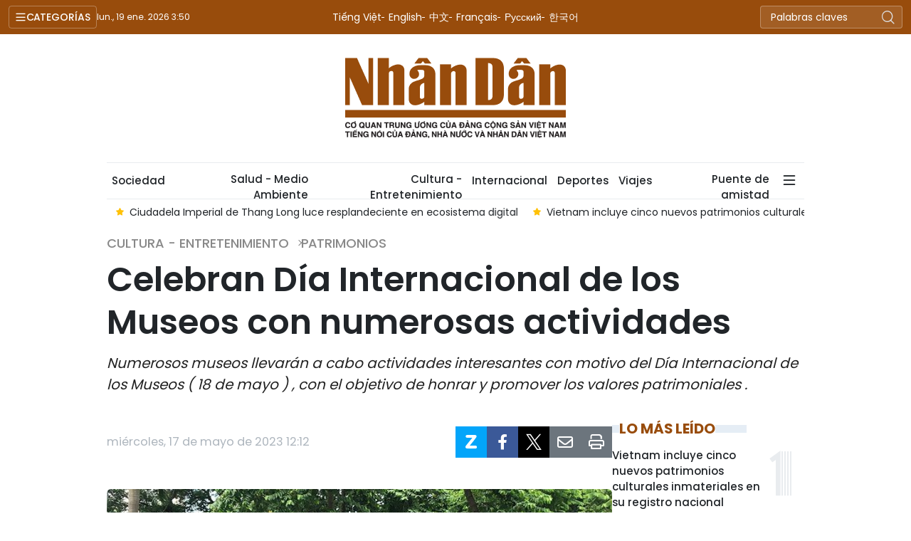

--- FILE ---
content_type: text/html;charset=utf-8
request_url: https://es.nhandan.vn/celebran-dia-internacional-de-los-museos-con-numerosas-actividades-post48578.html
body_size: 14206
content:
<!DOCTYPE html> <html lang="es" class="languages es"> <head> <title>Celebran Día Internacional de los Museos con numerosas actividades | Nhan Dan Online</title> <meta name="description" content="Numerosos museos llevarán a cabo actividades interesantes con motivo del Día Internacional de los Museos ( 18 de mayo ) , con el objetivo de honrar y promover los valores patrimoniales ."/> <meta name="keywords" content="Día Internacional de los Museos,patrimonios preservados"/> <meta name="news_keywords" content="Día Internacional de los Museos,patrimonios preservados"/> <meta http-equiv="Content-Type" content="text/html; charset=utf-8" /> <meta http-equiv="X-UA-Compatible" content="IE=edge"/> <meta http-equiv="refresh" content="1800" /> <meta name="revisit-after" content="1 days" /> <meta name="viewport" content="width=device-width, initial-scale=1"> <meta http-equiv="content-language" content="vi" /> <meta name="format-detection" content="telephone=no"/> <meta name="format-detection" content="address=no"/> <meta name="apple-mobile-web-app-capable" content="yes"> <meta name="apple-mobile-web-app-status-bar-style" content="black"> <meta name="apple-mobile-web-app-title" content="Nhan Dan Online"/> <meta name="referrer" content="no-referrer-when-downgrade"/> <link rel="shortcut icon" href="https://cdn.nhandan.vn/assets/web/styles/img/favicon.ico" type="image/x-icon" /> <link rel="preconnect" href="https://es-cdn.nhandan.vn"/> <link rel="dns-prefetch" href="https://es-cdn.nhandan.vn"/> <link rel="preconnect" href="//www.google-analytics.com" /> <link rel="preconnect" href="//www.googletagmanager.com" /> <link rel="preconnect" href="//stc.za.zaloapp.com" /> <link rel="preconnect" href="//fonts.googleapis.com" /> <link rel="preconnect" href="//pagead2.googlesyndication.com"/> <link rel="preconnect" href="//tpc.googlesyndication.com"/> <link rel="preconnect" href="//securepubads.g.doubleclick.net"/> <link rel="preconnect" href="//accounts.google.com"/> <link rel="preconnect" href="//adservice.google.com"/> <link rel="preconnect" href="//adservice.google.com.vn"/> <link rel="preconnect" href="//www.googletagservices.com"/> <link rel="preconnect" href="//partner.googleadservices.com"/> <link rel="preconnect" href="//tpc.googlesyndication.com"/> <link rel="preconnect" href="//za.zdn.vn"/> <link rel="preconnect" href="//sp.zalo.me"/> <link rel="preconnect" href="//connect.facebook.net"/> <link rel="preconnect" href="//www.facebook.com"/> <link rel="dns-prefetch" href="//www.google-analytics.com" /> <link rel="dns-prefetch" href="//www.googletagmanager.com" /> <link rel="dns-prefetch" href="//stc.za.zaloapp.com" /> <link rel="dns-prefetch" href="//fonts.googleapis.com" /> <link rel="dns-prefetch" href="//pagead2.googlesyndication.com"/> <link rel="dns-prefetch" href="//tpc.googlesyndication.com"/> <link rel="dns-prefetch" href="//securepubads.g.doubleclick.net"/> <link rel="dns-prefetch" href="//accounts.google.com"/> <link rel="dns-prefetch" href="//adservice.google.com"/> <link rel="dns-prefetch" href="//adservice.google.com.vn"/> <link rel="dns-prefetch" href="//www.googletagservices.com"/> <link rel="dns-prefetch" href="//partner.googleadservices.com"/> <link rel="dns-prefetch" href="//tpc.googlesyndication.com"/> <link rel="dns-prefetch" href="//za.zdn.vn"/> <link rel="dns-prefetch" href="//sp.zalo.me"/> <link rel="dns-prefetch" href="//connect.facebook.net"/> <link rel="dns-prefetch" href="//www.facebook.com"/> <link rel="dns-prefetch" href="//graph.facebook.com"/> <link rel="dns-prefetch" href="//static.xx.fbcdn.net"/> <link rel="dns-prefetch" href="//staticxx.facebook.com"/> <script> var cmsConfig = { domainDesktop: 'https://es.nhandan.vn', domainMobile: 'https://es.nhandan.vn', domainApi: 'https://es-api.nhandan.vn', domainStatic: 'https://es-cdn.nhandan.vn', domainLog: 'https://es-log.nhandan.vn', googleAnalytics: 'UA-88665205-12,G-DJR463K6GL', siteId: 0, pageType: 1, objectId: 48578, adsZone: 3171, adsLazy: true, antiAdblock: true, }; if (window.location.protocol !== 'https:' && window.location.hostname.indexOf('nhandan.vn') !== -1) { window.location = 'https://' + window.location.hostname + window.location.pathname + window.location.hash; } var USER_AGENT=window.navigator&&window.navigator.userAgent||"",IS_MOBILE=/Android|webOS|iPhone|iPod|BlackBerry|Windows Phone|IEMobile|Mobile Safari|Opera Mini/i.test(USER_AGENT),IS_REDIRECT=!1;function setCookie(e,o,i){var n=new Date,i=(n.setTime(n.getTime()+24*i*60*60*1e3),"expires="+n.toUTCString());document.cookie=e+"="+o+"; "+i+";path=/;"}function getCookie(e){var o=document.cookie.indexOf(e+"="),i=o+e.length+1;return!o&&e!==document.cookie.substring(0,e.length)||-1===o?null:(-1===(e=document.cookie.indexOf(";",i))&&(e=document.cookie.length),unescape(document.cookie.substring(i,e)))}IS_MOBILE&&getCookie("isDesktop")&&(setCookie("isDesktop",1,-1),window.location=window.location.pathname+window.location.search,IS_REDIRECT=!0); </script> <script> if(USER_AGENT && USER_AGENT.indexOf("facebot") <= 0 && USER_AGENT.indexOf("facebookexternalhit") <= 0) { var query = ''; var hash = ''; if (window.location.search) query = window.location.search; if (window.location.hash) hash = window.location.hash; var canonicalUrl = 'https://es.nhandan.vn/celebran-dia-internacional-de-los-museos-con-numerosas-actividades-post48578.html' + query + hash ; var curUrl = decodeURIComponent(window.location.href); if(!location.port && curUrl != canonicalUrl){ window.location.replace(canonicalUrl); } } </script> <meta name="author" content="Nhan Dan Online" /> <meta name="copyright" content="Copyright © 2026 by Nhan Dan Online" /> <meta name="RATING" content="GENERAL" /> <meta name="GENERATOR" content="Nhan Dan Online" /> <meta content="Nhan Dan Online" itemprop="sourceOrganization" name="source"/> <meta content="news" itemprop="genre" name="medium"/> <meta name="robots" content="noarchive, max-image-preview:large, index, follow" /> <meta name="GOOGLEBOT" content="noarchive, max-image-preview:large, index, follow" /> <link rel="canonical" href="https://es.nhandan.vn/celebran-dia-internacional-de-los-museos-con-numerosas-actividades-post48578.html" /> <meta property="og:site_name" content="Nhan Dan Online"/> <meta property="og:rich_attachment" content="true"/> <meta property="og:type" content="article"/> <meta property="og:url" content="https://es.nhandan.vn/celebran-dia-internacional-de-los-museos-con-numerosas-actividades-post48578.html"/> <meta property="og:image" content="https://es-cdn.nhandan.vn/images/[base64]/bef035df-273c-4ae7-86a1-5b36afa62495-9802.jpeg.webp"/> <meta property="og:image:width" content="1200"/> <meta property="og:image:height" content="630"/> <meta property="og:title" content="Celebran Día Internacional de los Museos con numerosas actividades"/> <meta property="og:description" content="Numerosos museos llevarán a cabo actividades interesantes con motivo del Día Internacional de los Museos ( 18 de mayo ) , con el objetivo de honrar y promover los valores patrimoniales ."/> <meta name="twitter:card" value="summary"/> <meta name="twitter:url" content="https://es.nhandan.vn/celebran-dia-internacional-de-los-museos-con-numerosas-actividades-post48578.html"/> <meta name="twitter:title" content="Celebran Día Internacional de los Museos con numerosas actividades"/> <meta name="twitter:description" content="Numerosos museos llevarán a cabo actividades interesantes con motivo del Día Internacional de los Museos ( 18 de mayo ) , con el objetivo de honrar y promover los valores patrimoniales ."/> <meta name="twitter:image" content="https://es-cdn.nhandan.vn/images/[base64]/bef035df-273c-4ae7-86a1-5b36afa62495-9802.jpeg.webp"/> <meta name="twitter:site" content="@Nhan Dan Online"/> <meta name="twitter:creator" content="@Nhan Dan Online"/> <meta property="article:publisher" content="https://www.facebook.com/nhandandientutiengviet" /> <meta property="article:tag" content="'Día Internacional de los Museos,patrimonios preservados'"/> <meta property="article:section" content="Patrimonios,Cultura - Entretenimiento" /> <meta property="article:published_time" content="2023-05-17T19:12:19+0700"/> <meta property="article:modified_time" content="2023-05-17T19:12:19+0700"/> <script type="application/ld+json"> { "@context": "http://schema.org", "@type": "Organization", "name": "Nhan Dan Online", "url": "https://es.nhandan.vn", "logo": "https://es-cdn.nhandan.vn/assets/web/styles/img/logo.png", "foundingDate": "1951", "founders": [ { "@type": "Person", "name": "Cơ quan Trung ương của Đảng Cộng sản Việt Nam, Tiếng nói của Đảng, Nhà nước và nhân dân Việt Nam" } ], "address": [ { "@type": "PostalAddress", "streetAddress": "71 Hàng Trống, Hà Nội", "addressLocality": "Hà Nội City", "addressRegion": "Northeast", "postalCode": "100000", "addressCountry": "VNM" } ], "contactPoint": [ { "@type": "ContactPoint", "telephone": "+84-243-825-4231", "contactType": "customer service" }, { "@type": "ContactPoint", "telephone": "+84-243-825-4232", "contactType": "customer service" } ], "sameAs": ["https://www.facebook.com/nhandandientutiengviet", "https://www.youtube.com/@radionhandan", "https://www.youtube.com/@baonhandanmedia"] } </script> <script type="application/ld+json"> { "@context" : "https://schema.org", "@type" : "WebSite", "name": "Nhan Dan Online", "url": "https://es.nhandan.vn", "alternateName" : "Báo Nhân Dân, Cơ quan của Cơ quan Trung ương của Đảng Cộng sản Việt Nam, Tiếng nói của Đảng, Nhà nước và nhân dân Việt Nam", "potentialAction": { "@type": "SearchAction", "target": { "@type": "EntryPoint", "urlTemplate": "https://es.nhandan.vn/search/?q={search_term_string}" }, "query-input": "required name=search_term_string" } } </script> <script type="application/ld+json"> { "@context":"http://schema.org", "@type":"BreadcrumbList", "itemListElement":[ { "@type":"ListItem", "position":1, "item":{ "@id":"https://es.nhandan.vn/patrimonios/", "name":"Patrimonios" } } ] } </script> <script type="application/ld+json"> { "@context": "http://schema.org", "@type": "NewsArticle", "mainEntityOfPage":{ "@type":"WebPage", "@id":"https://es.nhandan.vn/celebran-dia-internacional-de-los-museos-con-numerosas-actividades-post48578.html" }, "headline": "Celebran Día Internacional de los Museos con numerosas actividades", "description": "Numerosos museos llevarán a cabo actividades interesantes con motivo del Día Internacional de los Museos ( 18 de mayo ) , con el objetivo de honrar y promover los valores patrimoniales .", "image": { "@type": "ImageObject", "url": "https://es-cdn.nhandan.vn/images/[base64]/bef035df-273c-4ae7-86a1-5b36afa62495-9802.jpeg.webp", "width" : 1200, "height" : 675 }, "datePublished": "2023-05-17T19:12:19+0700", "dateModified": "2023-05-17T19:12:19+0700", "author": { "@type": "Person", "name": "" }, "publisher": { "@type": "Organization", "name": "Nhan Dan Online", "logo": { "@type": "ImageObject", "url": "https://es-cdn.nhandan.vn/assets/web/styles/img/logo.png" } } } </script> <link rel="preload" href="https://en-cdn.nhandan.vn/assets/web/styles/css/main.min-1.0.21.css" as="style"> <link rel="preload" href="https://en-cdn.nhandan.vn/assets/web/js/main.min-1.0.17.js" as="script"> <link rel="preload" href="https://en-cdn.nhandan.vn/assets/web/js/detail.min-1.0.7.js" as="script"> <link id="cms-style" rel="stylesheet" href="https://en-cdn.nhandan.vn/assets/web/styles/css/main.min-1.0.21.css"> <script type="text/javascript"> var _metaOgUrl = 'https://es.nhandan.vn/celebran-dia-internacional-de-los-museos-con-numerosas-actividades-post48578.html'; var page_title = document.title; var tracked_url = window.location.pathname + window.location.search + window.location.hash; var cate_path = 'patrimonios'; if (cate_path.length > 0) { tracked_url = "/" + cate_path + tracked_url; } </script> <script async="" src="https://www.googletagmanager.com/gtag/js?id=UA-88665205-12"></script> <script> window.dataLayer = window.dataLayer || []; function gtag(){dataLayer.push(arguments);} gtag('js', new Date()); gtag('config', 'UA-88665205-12', {page_path: tracked_url}); gtag('config', 'G-DJR463K6GL', {page_path: tracked_url}); </script> <script>window.dataLayer = window.dataLayer || [];dataLayer.push({'pageCategory': '/patrimonios'});</script> <script> window.dataLayer = window.dataLayer || []; dataLayer.push({ 'event': 'Pageview', 'articleId': '48578', 'articleTitle': 'Celebran Día Internacional de los Museos con numerosas actividades', 'articleCategory': 'Patrimonios,Cultura - Entretenimiento', 'articleAlowAds': true, 'articleType': 'detail\-normal', 'articleTags': 'Día Internacional de los Museos,patrimonios preservados', 'articlePublishDate': '2023-05-17T19:12:19+0700', 'articleThumbnail': 'https://es-cdn.nhandan.vn/images/[base64]/bef035df-273c-4ae7-86a1-5b36afa62495-9802.jpeg.webp', 'articleShortUrl': 'https://es.nhandan.vn/celebran-dia-internacional-de-los-museos-con-numerosas-actividades-post48578.html', 'articleFullUrl': 'https://es.nhandan.vn/celebran-dia-internacional-de-los-museos-con-numerosas-actividades-post48578.html', }); </script> <script type='text/javascript'> gtag('event', 'article_page',{ 'articleId': '48578', 'articleTitle': 'Celebran Día Internacional de los Museos con numerosas actividades', 'articleCategory': 'Patrimonios,Cultura - Entretenimiento', 'articleAlowAds': true, 'articleType': 'detail\-normal', 'articleTags': 'Día Internacional de los Museos,patrimonios preservados', 'articlePublishDate': '2023-05-17T19:12:19+0700', 'articleThumbnail': 'https://es-cdn.nhandan.vn/images/[base64]/bef035df-273c-4ae7-86a1-5b36afa62495-9802.jpeg.webp', 'articleShortUrl': 'https://es.nhandan.vn/celebran-dia-internacional-de-los-museos-con-numerosas-actividades-post48578.html', 'articleFullUrl': 'https://es.nhandan.vn/celebran-dia-internacional-de-los-museos-con-numerosas-actividades-post48578.html', }); </script> <script type="text/javascript"> (function() { var _sf_async_config = window._sf_async_config = (window._sf_async_config || {}); _sf_async_config.uid = 66981; _sf_async_config.domain = 'nhandan.vn'; _sf_async_config.flickerControl = false; _sf_async_config.useCanonical = true; _sf_async_config.useCanonicalDomain = true; _sf_async_config.sections = 'Patrimonios,Cultura - Entretenimiento'; _sf_async_config.authors = ''; function loadChartbeat() { var e = document.createElement('script'); var n = document.getElementsByTagName('script')[0]; e.type = 'text/javascript'; e.async = true; e.src = '//static.chartbeat.com/js/chartbeat.js';; n.parentNode.insertBefore(e, n); } loadChartbeat(); })(); </script> <script async src="//static.chartbeat.com/js/chartbeat_mab.js"></script> <script async src="https://sp.zalo.me/plugins/sdk.js"></script> </head> <body class="detail-normal"> <div id="sdaWeb_SdaMasthead" class="rennab rennab-top" data-platform="1" data-position="Web_SdaMasthead" style="display:none"> </div> <header class="site-header"> <div class="topnav"> <p class="menu">Categorías</p> <time class="time" id="today"></time> <a href="/" class="logo" title="Nhan Dan Online">Nhan Dan Online</a> <div class="language"> <a href="https://nhandan.vn/" target="_blank" title="Tiếng Việt">Tiếng Việt</a> <a href="https://en.nhandan.vn" target="_blank" title="English">English</a> <a href="https://cn.nhandan.vn" target="_blank" title="中文">中文</a> <a href="https://fr.nhandan.vn" target="_blank" title="Français">Français</a> <a href="https://ru.nhandan.vn" target="_blank" title="Русский">Русский</a> <a href="https://kr.nhandan.vn" target="_blank" title="한국어">한국어</a> </div> <div class="search-form"> <input class="txtsearch" placeholder="Palabras claves"/> <i class="ic-search btn_search"></i> </div> </div> <div class="navigation"> <div class="wrapper"> <ul class="menu"> <li> <a class="" href="https://es.nhandan.vn/politica/" title="Política">Política</a> </li> <li> <a class="" href="https://es.nhandan.vn/economia/" title="Economía">Economía</a> </li> <li> <a class="" href="https://es.nhandan.vn/sociedad/" title="Sociedad">Sociedad</a> </li> <li> <a class="active" href="https://es.nhandan.vn/cultura-entretenimiento/" title="Cultura - Entretenimiento">Cultura - Entretenimiento</a> </li> <li> <a class="" href="https://es.nhandan.vn/internacional/" title="Internacional">Internacional</a> </li> <li> <a class="" href="https://es.nhandan.vn/deportes/" title="Deportes">Deportes</a> </li> <li> <a class="" href="https://es.nhandan.vn/viajes/" title="Viajes">Viajes</a> </li> <li> <a class="" href="https://es.nhandan.vn/puente-de-amistad/" title="Puente de amistad">Puente de amistad</a> </li> <li> <a class="" href="https://es.nhandan.vn/fotografia/" title="Fotografía">Fotografía</a> </li> <li> <a href="/about-us.html" title="¿QUIÉNES SOMOS?">¿QUIÉNES SOMOS?</a> </li> </ul> </div> </div> <a class="nhandan-logo" href="/" title="Nhan Dan Online">Nhan Dan Online</a> <div class="wrapper-menu"> <ul class="menu container"> <li><a href="/" title="Home"><i class="ic-home"></i></a></li> <li> <a class="" href="https://es.nhandan.vn/politica/" title="Política">Política</a> </li> <li> <a class="" href="https://es.nhandan.vn/economia/" title="Economía">Economía</a> </li> <li> <a class="" href="https://es.nhandan.vn/sociedad/" title="Sociedad">Sociedad</a> </li> <li> <a class="" href="https://es.nhandan.vn/salud-medio-ambiente/" title="Salud - Medio Ambiente">Salud - Medio Ambiente</a> </li> <li> <a class="active" href="https://es.nhandan.vn/cultura-entretenimiento/" title="Cultura - Entretenimiento">Cultura - Entretenimiento</a> </li> <li> <a class="" href="https://es.nhandan.vn/internacional/" title="Internacional">Internacional</a> </li> <li> <a class="" href="https://es.nhandan.vn/deportes/" title="Deportes">Deportes</a> </li> <li> <a class="" href="https://es.nhandan.vn/viajes/" title="Viajes">Viajes</a> </li> <li> <a class="" href="https://es.nhandan.vn/puente-de-amistad/" title="Puente de amistad">Puente de amistad</a> </li> <li class="humburger"> <a href="javascript:void(0);"><i class="ic-menu"></i></a> <ul class="sub-menu"> <li> <a class="" href="https://es.nhandan.vn/historias-multimedia/" title="Historias Multimedia">Historias Multimedia</a> </li> <li> <a class="" href="https://es.nhandan.vn/fotografia/" title="Fotografía">Fotografía</a> </li> </ul> </li> </ul> </div> <div class="container"> <div class="news swiper"> <div class="swiper-wrapper"> <a href="https://es.nhandan.vn/vietnam-incluye-cinco-nuevos-patrimonios-culturales-inmateriales-en-su-registro-nacional-post85846.html" class="swiper-slide text cms-link" title="Vietnam incluye cinco nuevos patrimonios culturales inmateriales en su registro nacional">Vietnam incluye cinco nuevos patrimonios culturales inmateriales en su registro nacional</a> <a href="https://es.nhandan.vn/antigua-ciudadela-de-lam-kinh-vistas-de-cerca-de-una-singular-arquitectura-post85822.html" class="swiper-slide text cms-link" title="Antigua ciudadela de Lam Kinh: vistas de cerca de una singular arquitectura">Antigua ciudadela de Lam Kinh: vistas de cerca de una singular arquitectura</a> <a href="https://es.nhandan.vn/vietnam-elabora-expedientes-sobre-pho-y-de-marionetas-acuaticas-para-la-unesco-post85706.html" class="swiper-slide text cms-link" title="Vietnam elabora expedientes sobre pho y de marionetas acuáticas para la Unesco">Vietnam elabora expedientes sobre pho y de marionetas acuáticas para la Unesco</a> <a href="https://es.nhandan.vn/provincia-vietnamita-preserva-oficio-de-elaboracion-de-obleas-de-arroz-para-rollitos-post85684.html" class="swiper-slide text cms-link" title="Provincia vietnamita preserva oficio de elaboración de obleas de arroz para rollitos">Provincia vietnamita preserva oficio de elaboración de obleas de arroz para rollitos</a> <a href="https://es.nhandan.vn/ciudadela-imperial-de-thang-long-luce-resplandeciente-en-ecosistema-digital-post85584.html" class="swiper-slide text cms-link" title="Ciudadela Imperial de Thang Long luce resplandeciente en ecosistema digital">Ciudadela Imperial de Thang Long luce resplandeciente en ecosistema digital</a> </div> </div> </div> </header> <div class="site-body"> <div id="sdaWeb_SdaBackground" class="rennab " data-platform="1" data-position="Web_SdaBackground" style="display:none"> </div> <div class="container"> <div id="sdaWeb_SdaTop" class="rennab " data-platform="1" data-position="Web_SdaTop" style="display:none"> </div> <div class="article"> <div class="breadcrumb breadcrumb-detail"> <h2 class="main"> <a href="https://es.nhandan.vn/cultura-entretenimiento/" title="Cultura - Entretenimiento">Cultura - Entretenimiento</a> </h2> <h2 class="main"> <a href="https://es.nhandan.vn/patrimonios/" title="Patrimonios" class="active">Patrimonios</a> </h2> </div> <div class="article__header"> <h1 class="article__title cms-title"> Celebran Día Internacional de los Museos con numerosas actividades </h1> <div class="article__sapo cms-desc"> Numerosos museos llevarán a cabo actividades interesantes con motivo del Día Internacional de los Museos ( 18 de mayo ) , con el objetivo de honrar y promover los valores patrimoniales . </div> <div id="sdaWeb_SdaArticleAfterSapo" class="rennab " data-platform="1" data-position="Web_SdaArticleAfterSapo" style="display:none"> </div> </div> <div class="col"> <div class="main-col content-col"> <div class="article__meta"> <time class="time" datetime="2023-05-17T19:12:19+0700" data-time="1684325539" data-format="long">miércoles, mayo 17, 2023 19:12</time> <meta class="cms-date" itemprop="datePublished" content="2023-05-17T19:12:19+0700"> <div class="features article__social"> <a href="javascript:void(0);" class="zalo zalo-share-button" title="Zalo" data-href="https://es.nhandan.vn/celebran-dia-internacional-de-los-museos-con-numerosas-actividades-post48578.html" data-oaid="342066505784138899" data-layout="1" data-color="blue" data-customize="true"> <i class="ic-zalo"></i></a> <a href="javascript:void(0);" class="item fb" data-href="https://es.nhandan.vn/celebran-dia-internacional-de-los-museos-con-numerosas-actividades-post48578.html" data-rel="facebook" title="Facebook"><i class="ic-facebook"></i></a> <a href="javascript:void(0);" class="item twitter" data-href="https://es.nhandan.vn/celebran-dia-internacional-de-los-museos-con-numerosas-actividades-post48578.html" data-rel="twitter" title="Twitter"><i class="ic-twitter"></i></a> <a href="javascript:void(0);" class="mail sendmail" data-href="https://es.nhandan.vn/celebran-dia-internacional-de-los-museos-con-numerosas-actividades-post48578.html" title="Gửi mail"><i class="ic-email"></i></a> <a href="javascript:void(0);" class="print sendprint" title="Print" data-href="/print.html?id=48578"> <i class="ic-print"></i></a> </div> </div> <figure class="article__avatar "> <img class="cms-photo" src="https://es-cdn.nhandan.vn/images/53faa3fbdbec92b8d3effabe8c01afdfc5db7bfcf2bf99b7920788d0cc7e143d404a94dff2601fec08df93210604a55251a080a608bbd4ea551fd1cfa0c2b640ec2d3f09251ef31c196746008d60dec0bd478e16ad4bd6287e8056c204eeeff4/bef035df-273c-4ae7-86a1-5b36afa62495-9802.jpeg" alt="Visitantes en el Museo de Etnología de Vietnam." cms-photo-caption="Visitantes en el Museo de Etnología de Vietnam."/> <figcaption>Visitantes en el Museo de Etnología de Vietnam.</figcaption> </figure> <div id="sdaWeb_SdaArticleAfterAvatar" class="rennab " data-platform="1" data-position="Web_SdaArticleAfterAvatar" style="display:none"> </div> <div class="article__body zce-content-body cms-body" itemprop="articleBody"> <p>Este año, el Consejo Internacional de Museos (ICOM) centra las actividades en el tema “Museos, Sostenibilidad y Bienestar”.</p>
<p>Desde hoy hasta 18 de mayo, el Museo de Culturas de los Grupos Étnicos de Vietnam presenta al público la identidad de las etnias a través de la aplicación tecnológica 4.0.</p>
<div class="sda_middle"> <div id="sdaWeb_SdaArticleMiddle" class="rennab fyi" data-platform="1" data-position="Web_SdaArticleMiddle"> </div>
</div>
<p>Además, se realizan estreno de documentales sobre los patrimonios culturales de las minorías étnicas y programas educativos en línea sobre sus singularidades.</p>
<p>El Museo de Etnología de Vietnam ofrecerá a los visitantes un tour gratuito a las 9:00, 10:00, 14:00 y 15:00 horas del 18 de mayo.</p>
<p>Ese día y hasta fines de septiembre, el Museo Nacional de Historia organizará una exposición de obras cerámicas de Bat Trang realizadas entre los siglos XIV y XX.</p> <div id="sdaWeb_SdaArticleAfterBody" class="rennab " data-platform="1" data-position="Web_SdaArticleAfterBody" style="display:none"> </div> </div> <div class="article-footer"> <div class="related-news"> <h3 class="box-heading"> <span class="title">Noticias relacionadas </span> </h3> <div class="box-content" data-source="related-news"> <article class="story"> <h2 class="story__heading" data-tracking="43551"> <a class=" cms-link" href="https://es.nhandan.vn/lanza-vna-libro-sobre-acuerdo-de-paris-de-1973-post43551.html" title="Lanza VNA libro sobre Acuerdo de París de 1973"> Lanza VNA libro sobre Acuerdo de París de 1973 </a> </h2> </article> <article class="story"> <h2 class="story__heading" data-tracking="47252"> <a class=" cms-link" href="https://es.nhandan.vn/inauguran-exposicion-sobre-patrimonios-de-localidades-de-vietnam-y-francia-post47252.html" title="Inauguran exposición sobre patrimonios de localidades de Vietnam y Francia"> Inauguran exposición sobre patrimonios de localidades de Vietnam y Francia </a> </h2> </article> </div> </div> <div id="sdaWeb_SdaArticleAfterRelated" class="rennab " data-platform="1" data-position="Web_SdaArticleAfterRelated" style="display:none"> </div> <div class="article__tag"> <a href="https://es.nhandan.vn/tag/dia-internacional-de-los-museos-tag8019.html" title="Día Internacional de los Museos">Día Internacional de los Museos</a> <a href="https://es.nhandan.vn/tag/patrimonios-preservados-tag8018.html" title="patrimonios preservados">patrimonios preservados</a> </div> <div class="article-comment" data-id="48578" data-type="20"></div> <div id="sdaWeb_SdaArticleAfterComment" class="rennab " data-platform="1" data-position="Web_SdaArticleAfterComment" style="display:none"> </div> </div> </div> <div class="sub-col sidebar-right"> <div id="sidebar-top-1"> <div id="sdaWeb_SdaRight1" class="rennab " data-platform="1" data-position="Web_SdaRight1" style="display:none"> </div> <div id="sdaWeb_SdaRight2" class="rennab " data-platform="1" data-position="Web_SdaRight2" style="display:none"> </div> <div class="trending fyi-position"> <div class="box-heading"> <span class="title"> Lo más leído </span> </div> <div class="box-content" data-source="mostread-news"> <article class="story"> <h4 class="story__heading" data-tracking="85846"> <a class=" cms-link" href="https://es.nhandan.vn/vietnam-incluye-cinco-nuevos-patrimonios-culturales-inmateriales-en-su-registro-nacional-post85846.html" title="Vietnam incluye cinco nuevos patrimonios culturales inmateriales en su registro nacional"> Vietnam incluye cinco nuevos patrimonios culturales inmateriales en su registro nacional </a> </h4> </article> <article class="story"> <h4 class="story__heading" data-tracking="86241"> <a class=" cms-link" href="https://es.nhandan.vn/vietnam-se-encamina-hacia-nueva-era-tras-40-anos-de-renovacion-post86241.html" title="Vietnam se encamina hacia nueva era tras 40 años de Renovación"> Vietnam se encamina hacia nueva era tras 40 años de Renovación </a> </h4> </article> <article class="story"> <h4 class="story__heading" data-tracking="86303"> <a class=" cms-link" href="https://es.nhandan.vn/dirigentes-vietnamitas-rinden-tributo-al-presidente-ho-chi-minh-post86303.html" title="Dirigentes vietnamitas rinden tributo al Presidente Ho Chi Minh"> Dirigentes vietnamitas rinden tributo al Presidente Ho Chi Minh </a> </h4> </article> <article class="story"> <h4 class="story__heading" data-tracking="86280"> <a class=" cms-link" href="https://es.nhandan.vn/video-xiv-congreso-nacional-del-partido-cristalizacion-del-ingenio-la-voluntad-y-la-aspiracion-de-desarrollo-de-toda-la-nacion-post86280.html" title="[Vídeo] XIV Congreso Nacional del Partido, cristalización del ingenio, la voluntad y la aspiración de desarrollo de toda la nación"> [Vídeo] XIV Congreso Nacional del Partido, cristalización del ingenio, la voluntad y la aspiración de desarrollo de toda la nación </a> </h4> </article> <article class="story"> <h4 class="story__heading" data-tracking="86299"> <a class=" cms-link" href="https://es.nhandan.vn/vietnam-acepta-invitacion-para-unirse-al-consejo-de-paz-para-gaza-post86299.html" title="Vietnam acepta invitación para unirse al Consejo de Paz para Gaza"> Vietnam acepta invitación para unirse al Consejo de Paz para Gaza </a> </h4> </article> </div> </div> <div class="top-stories fyi-position"> <div class="box-heading"> <span class="title">Últimas Noticias</span> </div> <div class="box-content" data-source="latest-news"> <article class="story"> <time class="time" datetime="2026-01-08T12:37:59+0700" data-time="1767850679"> jueves, enero 08, 2026 12:37 </time> <h2 class="story__heading" data-tracking="85846"> <a class=" cms-link" href="https://es.nhandan.vn/vietnam-incluye-cinco-nuevos-patrimonios-culturales-inmateriales-en-su-registro-nacional-post85846.html" title="Vietnam incluye cinco nuevos patrimonios culturales inmateriales en su registro nacional"> Vietnam incluye cinco nuevos patrimonios culturales inmateriales en su registro nacional </a> </h2> <div class="story__summary story__shorten"> <p>El ministro de Cultura, Deportes y Turismo de Vietnam, Nguyen Van Hung, firmó recientemente una decisión que incorpora cinco patrimonios culturales inmateriales de las provincias de Hung Yen, Ninh Binh y Nghe An en el Registro Nacional de Patrimonios Culturales Inmateriales.</p> </div> </article> <article class="story"> <time class="time" datetime="2026-01-07T17:39:02+0700" data-time="1767782342"> miércoles, enero 07, 2026 17:39 </time> <h2 class="story__heading" data-tracking="85822"> <a class=" cms-link" href="https://es.nhandan.vn/antigua-ciudadela-de-lam-kinh-vistas-de-cerca-de-una-singular-arquitectura-post85822.html" title="Antigua ciudadela de Lam Kinh: vistas de cerca de una singular arquitectura"> Antigua ciudadela de Lam Kinh: vistas de cerca de una singular arquitectura </a> </h2> </article> <article class="story"> <time class="time" datetime="2026-01-05T11:30:15+0700" data-time="1767587415"> lunes, enero 05, 2026 11:30 </time> <h2 class="story__heading" data-tracking="85706"> <a class=" cms-link" href="https://es.nhandan.vn/vietnam-elabora-expedientes-sobre-pho-y-de-marionetas-acuaticas-para-la-unesco-post85706.html" title="Vietnam elabora expedientes sobre pho y de marionetas acuáticas para la Unesco"> Vietnam elabora expedientes sobre pho y de marionetas acuáticas para la Unesco </a> </h2> </article> <article class="story"> <time class="time" datetime="2026-01-04T11:59:23+0700" data-time="1767502763"> domingo, enero 04, 2026 11:59 </time> <h2 class="story__heading" data-tracking="85684"> <a class=" cms-link" href="https://es.nhandan.vn/provincia-vietnamita-preserva-oficio-de-elaboracion-de-obleas-de-arroz-para-rollitos-post85684.html" title="Provincia vietnamita preserva oficio de elaboración de obleas de arroz para rollitos"> Provincia vietnamita preserva oficio de elaboración de obleas de arroz para rollitos </a> </h2> </article> <article class="story"> <time class="time" datetime="2025-12-31T17:58:52+0700" data-time="1767178732"> miércoles, diciembre 31, 2025 17:58 </time> <h2 class="story__heading" data-tracking="85584"> <a class=" cms-link" href="https://es.nhandan.vn/ciudadela-imperial-de-thang-long-luce-resplandeciente-en-ecosistema-digital-post85584.html" title="Ciudadela Imperial de Thang Long luce resplandeciente en ecosistema digital"> Ciudadela Imperial de Thang Long luce resplandeciente en ecosistema digital </a> </h2> </article> </div> </div> <div id="sdaWeb_SdaRight3" class="rennab " data-platform="1" data-position="Web_SdaRight3" style="display:none"> </div> <div id="sdaWeb_SdaRight4" class="rennab " data-platform="1" data-position="Web_SdaRight4" style="display:none"> </div> </div><div id="sidebar-sticky-1"> <div id="sdaWeb_SdaRightSticky" class="rennab " data-platform="1" data-position="Web_SdaRightSticky" style="display:none"> </div> </div> </div> </div> </div> <div class="many-pack decor-top"> <h3 class="box-heading"> <a href="https://es.nhandan.vn/patrimonios/" title="Patrimonios" class="title"> Recomendamos </a> </h3> <div class="box-content content-list" data-source="recommendation-3171"> <article class="story"> <figure class="story__thumb"> <a class="cms-link" href="https://es.nhandan.vn/vietnam-incluye-cinco-nuevos-patrimonios-culturales-inmateriales-en-su-registro-nacional-post85846.html" title="Vietnam incluye cinco nuevos patrimonios culturales inmateriales en su registro nacional"> <img class="lazyload" src="[data-uri]" data-src="https://mediaes.vietnamplus.vn/images/70bfeb50a942ce45c8e8249230c63867b6db0ed4176b9c91f19fb0b503dfba1b640a596730800ea5c9cd1bf9b8475086627f709ad28be3c5a60aea5af59a8f25/0311tetcommoi1.jpg.webp" data-srcset="https://mediaes.vietnamplus.vn/images/70bfeb50a942ce45c8e8249230c63867b6db0ed4176b9c91f19fb0b503dfba1b640a596730800ea5c9cd1bf9b8475086627f709ad28be3c5a60aea5af59a8f25/0311tetcommoi1.jpg.webp 1x, https://mediaes.vietnamplus.vn/images/70bfeb50a942ce45c8e8249230c63867b6db0ed4176b9c91f19fb0b503dfba1b640a596730800ea5c9cd1bf9b8475086627f709ad28be3c5a60aea5af59a8f25/0311tetcommoi1.jpg.webp 2x" alt="En la festividad &#34;Fiesta del arroz nuevo de la etnia Muong&#34; (Foto: VNA)"> <noscript><img src="https://mediaes.vietnamplus.vn/images/70bfeb50a942ce45c8e8249230c63867b6db0ed4176b9c91f19fb0b503dfba1b640a596730800ea5c9cd1bf9b8475086627f709ad28be3c5a60aea5af59a8f25/0311tetcommoi1.jpg.webp" srcset="https://mediaes.vietnamplus.vn/images/70bfeb50a942ce45c8e8249230c63867b6db0ed4176b9c91f19fb0b503dfba1b640a596730800ea5c9cd1bf9b8475086627f709ad28be3c5a60aea5af59a8f25/0311tetcommoi1.jpg.webp 1x, https://mediaes.vietnamplus.vn/images/70bfeb50a942ce45c8e8249230c63867b6db0ed4176b9c91f19fb0b503dfba1b640a596730800ea5c9cd1bf9b8475086627f709ad28be3c5a60aea5af59a8f25/0311tetcommoi1.jpg.webp 2x" alt="En la festividad &#34;Fiesta del arroz nuevo de la etnia Muong&#34; (Foto: VNA)" class="image-fallback"></noscript> </a> </figure> <h2 class="story__heading" data-tracking="85846"> <a class=" cms-link" href="https://es.nhandan.vn/vietnam-incluye-cinco-nuevos-patrimonios-culturales-inmateriales-en-su-registro-nacional-post85846.html" title="Vietnam incluye cinco nuevos patrimonios culturales inmateriales en su registro nacional"> Vietnam incluye cinco nuevos patrimonios culturales inmateriales en su registro nacional </a> </h2> </article> <article class="story"> <figure class="story__thumb"> <a class="cms-link" href="https://es.nhandan.vn/antigua-ciudadela-de-lam-kinh-vistas-de-cerca-de-una-singular-arquitectura-post85822.html" title="Antigua ciudadela de Lam Kinh: vistas de cerca de una singular arquitectura"> <img class="lazyload" src="[data-uri]" data-src="https://es-cdn.nhandan.vn/images/[base64]/lam-kinh-dau-an-tay-kinh-giua-dai-ngan-xu-thanh-14-6379-8585.jpg.webp" data-srcset="https://es-cdn.nhandan.vn/images/[base64]/lam-kinh-dau-an-tay-kinh-giua-dai-ngan-xu-thanh-14-6379-8585.jpg.webp 1x, https://es-cdn.nhandan.vn/images/[base64]/lam-kinh-dau-an-tay-kinh-giua-dai-ngan-xu-thanh-14-6379-8585.jpg.webp 2x" alt="Antigua ciudadela de Lam Kinh: vistas de cerca de una singular arquitectura"> <noscript><img src="https://es-cdn.nhandan.vn/images/[base64]/lam-kinh-dau-an-tay-kinh-giua-dai-ngan-xu-thanh-14-6379-8585.jpg.webp" srcset="https://es-cdn.nhandan.vn/images/[base64]/lam-kinh-dau-an-tay-kinh-giua-dai-ngan-xu-thanh-14-6379-8585.jpg.webp 1x, https://es-cdn.nhandan.vn/images/[base64]/lam-kinh-dau-an-tay-kinh-giua-dai-ngan-xu-thanh-14-6379-8585.jpg.webp 2x" alt="Antigua ciudadela de Lam Kinh: vistas de cerca de una singular arquitectura" class="image-fallback"></noscript> </a> </figure> <h2 class="story__heading" data-tracking="85822"> <a class=" cms-link" href="https://es.nhandan.vn/antigua-ciudadela-de-lam-kinh-vistas-de-cerca-de-una-singular-arquitectura-post85822.html" title="Antigua ciudadela de Lam Kinh: vistas de cerca de una singular arquitectura"> Antigua ciudadela de Lam Kinh: vistas de cerca de una singular arquitectura </a> </h2> </article> <article class="story"> <figure class="story__thumb"> <a class="cms-link" href="https://es.nhandan.vn/vietnam-elabora-expedientes-sobre-pho-y-de-marionetas-acuaticas-para-la-unesco-post85706.html" title="Vietnam elabora expedientes sobre pho y de marionetas acuáticas para la Unesco"> <img class="lazyload" src="[data-uri]" data-src="https://es-cdn.nhandan.vn/images/187f8e332011626d85d6e62b7de9c06b23e7c13d221e4e56f39866439fc7f947fd4ee20e8396c0175b86c926495474524b7cfd457c85ee60ceb0a06d4090fabb/img-1020.jpg.webp" data-srcset="https://es-cdn.nhandan.vn/images/187f8e332011626d85d6e62b7de9c06b23e7c13d221e4e56f39866439fc7f947fd4ee20e8396c0175b86c926495474524b7cfd457c85ee60ceb0a06d4090fabb/img-1020.jpg.webp 1x, https://es-cdn.nhandan.vn/images/5736707a418aaa6ca64d8417d802cf1623e7c13d221e4e56f39866439fc7f947fd4ee20e8396c0175b86c926495474524b7cfd457c85ee60ceb0a06d4090fabb/img-1020.jpg.webp 2x" alt="Espectáculo de marionetas acuáticas en el Teatro de marionetas Thang Long."> <noscript><img src="https://es-cdn.nhandan.vn/images/187f8e332011626d85d6e62b7de9c06b23e7c13d221e4e56f39866439fc7f947fd4ee20e8396c0175b86c926495474524b7cfd457c85ee60ceb0a06d4090fabb/img-1020.jpg.webp" srcset="https://es-cdn.nhandan.vn/images/187f8e332011626d85d6e62b7de9c06b23e7c13d221e4e56f39866439fc7f947fd4ee20e8396c0175b86c926495474524b7cfd457c85ee60ceb0a06d4090fabb/img-1020.jpg.webp 1x, https://es-cdn.nhandan.vn/images/5736707a418aaa6ca64d8417d802cf1623e7c13d221e4e56f39866439fc7f947fd4ee20e8396c0175b86c926495474524b7cfd457c85ee60ceb0a06d4090fabb/img-1020.jpg.webp 2x" alt="Espectáculo de marionetas acuáticas en el Teatro de marionetas Thang Long." class="image-fallback"></noscript> </a> </figure> <h2 class="story__heading" data-tracking="85706"> <a class=" cms-link" href="https://es.nhandan.vn/vietnam-elabora-expedientes-sobre-pho-y-de-marionetas-acuaticas-para-la-unesco-post85706.html" title="Vietnam elabora expedientes sobre pho y de marionetas acuáticas para la Unesco"> Vietnam elabora expedientes sobre pho y de marionetas acuáticas para la Unesco </a> </h2> </article> <article class="story"> <figure class="story__thumb"> <a class="cms-link" href="https://es.nhandan.vn/provincia-vietnamita-preserva-oficio-de-elaboracion-de-obleas-de-arroz-para-rollitos-post85684.html" title="Provincia vietnamita preserva oficio de elaboración de obleas de arroz para rollitos"> <img class="lazyload" src="[data-uri]" data-src="https://es-cdn.nhandan.vn/images/[base64]/02-gin-giu-nghe-truyen-thong-banh-da-nem-tho-ha-bac-ninh-8498851.jpg.webp" data-srcset="https://es-cdn.nhandan.vn/images/[base64]/02-gin-giu-nghe-truyen-thong-banh-da-nem-tho-ha-bac-ninh-8498851.jpg.webp 1x, https://es-cdn.nhandan.vn/images/[base64]/02-gin-giu-nghe-truyen-thong-banh-da-nem-tho-ha-bac-ninh-8498851.jpg.webp 2x" alt="Provincia vietnamita preserva oficio de elaboración de obleas de arroz para rollitos"> <noscript><img src="https://es-cdn.nhandan.vn/images/[base64]/02-gin-giu-nghe-truyen-thong-banh-da-nem-tho-ha-bac-ninh-8498851.jpg.webp" srcset="https://es-cdn.nhandan.vn/images/[base64]/02-gin-giu-nghe-truyen-thong-banh-da-nem-tho-ha-bac-ninh-8498851.jpg.webp 1x, https://es-cdn.nhandan.vn/images/[base64]/02-gin-giu-nghe-truyen-thong-banh-da-nem-tho-ha-bac-ninh-8498851.jpg.webp 2x" alt="Provincia vietnamita preserva oficio de elaboración de obleas de arroz para rollitos" class="image-fallback"></noscript> </a> </figure> <h2 class="story__heading" data-tracking="85684"> <a class=" cms-link" href="https://es.nhandan.vn/provincia-vietnamita-preserva-oficio-de-elaboracion-de-obleas-de-arroz-para-rollitos-post85684.html" title="Provincia vietnamita preserva oficio de elaboración de obleas de arroz para rollitos"> Provincia vietnamita preserva oficio de elaboración de obleas de arroz para rollitos </a> </h2> </article> <article class="story"> <figure class="story__thumb"> <a class="cms-link" href="https://es.nhandan.vn/ciudadela-imperial-de-thang-long-luce-resplandeciente-en-ecosistema-digital-post85584.html" title="Ciudadela Imperial de Thang Long luce resplandeciente en ecosistema digital"> <img class="lazyload" src="[data-uri]" data-src="https://es-cdn.nhandan.vn/images/[base64]/z7381951832317-57f5e9f18577cc5b22bd041b7e541c87.jpg.webp" data-srcset="https://es-cdn.nhandan.vn/images/[base64]/z7381951832317-57f5e9f18577cc5b22bd041b7e541c87.jpg.webp 1x, https://es-cdn.nhandan.vn/images/[base64]/z7381951832317-57f5e9f18577cc5b22bd041b7e541c87.jpg.webp 2x" alt="Ciudadela Imperial de Thang Long luce resplandeciente en un ecosistema digital."> <noscript><img src="https://es-cdn.nhandan.vn/images/[base64]/z7381951832317-57f5e9f18577cc5b22bd041b7e541c87.jpg.webp" srcset="https://es-cdn.nhandan.vn/images/[base64]/z7381951832317-57f5e9f18577cc5b22bd041b7e541c87.jpg.webp 1x, https://es-cdn.nhandan.vn/images/[base64]/z7381951832317-57f5e9f18577cc5b22bd041b7e541c87.jpg.webp 2x" alt="Ciudadela Imperial de Thang Long luce resplandeciente en un ecosistema digital." class="image-fallback"></noscript> </a> </figure> <h2 class="story__heading" data-tracking="85584"> <a class=" cms-link" href="https://es.nhandan.vn/ciudadela-imperial-de-thang-long-luce-resplandeciente-en-ecosistema-digital-post85584.html" title="Ciudadela Imperial de Thang Long luce resplandeciente en ecosistema digital"> Ciudadela Imperial de Thang Long luce resplandeciente en ecosistema digital </a> </h2> </article> <article class="story"> <figure class="story__thumb"> <a class="cms-link" href="https://es.nhandan.vn/vietnam-consolida-su-rol-y-deja-una-huella-notable-ante-la-unesco-en-2025-post85559.html" title="Vietnam consolida su rol y deja una huella notable ante la Unesco en 2025"> <img class="lazyload" src="[data-uri]" data-src="https://es-cdn.nhandan.vn/images/cef44416e7fc5a69887c907225c0c1c8409904a7fe38dfc0534947a7ddf6343403a4435ad1f5d15ec8abb61e804b43ccf7d7dc0eca59a7df11fe1abd5860e4f0/unesco-viet-nam.jpg.webp" data-srcset="https://es-cdn.nhandan.vn/images/cef44416e7fc5a69887c907225c0c1c8409904a7fe38dfc0534947a7ddf6343403a4435ad1f5d15ec8abb61e804b43ccf7d7dc0eca59a7df11fe1abd5860e4f0/unesco-viet-nam.jpg.webp 1x, https://es-cdn.nhandan.vn/images/b2be8bdf9ffd5596623525c4fb01b5f3409904a7fe38dfc0534947a7ddf6343403a4435ad1f5d15ec8abb61e804b43ccf7d7dc0eca59a7df11fe1abd5860e4f0/unesco-viet-nam.jpg.webp 2x" alt="La delegación de Vietnam en la reunión 222 de la Unesco. (Foto: VNA)"> <noscript><img src="https://es-cdn.nhandan.vn/images/cef44416e7fc5a69887c907225c0c1c8409904a7fe38dfc0534947a7ddf6343403a4435ad1f5d15ec8abb61e804b43ccf7d7dc0eca59a7df11fe1abd5860e4f0/unesco-viet-nam.jpg.webp" srcset="https://es-cdn.nhandan.vn/images/cef44416e7fc5a69887c907225c0c1c8409904a7fe38dfc0534947a7ddf6343403a4435ad1f5d15ec8abb61e804b43ccf7d7dc0eca59a7df11fe1abd5860e4f0/unesco-viet-nam.jpg.webp 1x, https://es-cdn.nhandan.vn/images/b2be8bdf9ffd5596623525c4fb01b5f3409904a7fe38dfc0534947a7ddf6343403a4435ad1f5d15ec8abb61e804b43ccf7d7dc0eca59a7df11fe1abd5860e4f0/unesco-viet-nam.jpg.webp 2x" alt="La delegación de Vietnam en la reunión 222 de la Unesco. (Foto: VNA)" class="image-fallback"></noscript> </a> </figure> <h2 class="story__heading" data-tracking="85559"> <a class=" cms-link" href="https://es.nhandan.vn/vietnam-consolida-su-rol-y-deja-una-huella-notable-ante-la-unesco-en-2025-post85559.html" title="Vietnam consolida su rol y deja una huella notable ante la Unesco en 2025"> Vietnam consolida su rol y deja una huella notable ante la Unesco en 2025 </a> </h2> </article> <article class="story"> <figure class="story__thumb"> <a class="cms-link" href="https://es.nhandan.vn/pu-luong-impulsa-turismo-comunitario-a-traves-del-tejido-de-brocado-post85451.html" title="Pu Luong impulsa turismo comunitario a través del tejido de brocado"> <img class="lazyload" src="[data-uri]" data-src="https://mediaes.vietnamplus.vn/images/70bfeb50a942ce45c8e8249230c638673f877d52d319a016afe193689a228b3028ae57ecb59f0aaecf45d45d0dd0cd74853fc8b7f58c6fb003fe6884fa30be25/tho-cam-5.jpg.webp" data-srcset="https://mediaes.vietnamplus.vn/images/70bfeb50a942ce45c8e8249230c638673f877d52d319a016afe193689a228b3028ae57ecb59f0aaecf45d45d0dd0cd74853fc8b7f58c6fb003fe6884fa30be25/tho-cam-5.jpg.webp 1x, https://mediaes.vietnamplus.vn/images/70bfeb50a942ce45c8e8249230c638673f877d52d319a016afe193689a228b3028ae57ecb59f0aaecf45d45d0dd0cd74853fc8b7f58c6fb003fe6884fa30be25/tho-cam-5.jpg.webp 2x" alt="Los brocados artesanales de la aldea de Lan Ngoai son populares entre los turistas, especialmente los extranjeros, que los compran como souvenirs. (Foto: VNA)"> <noscript><img src="https://mediaes.vietnamplus.vn/images/70bfeb50a942ce45c8e8249230c638673f877d52d319a016afe193689a228b3028ae57ecb59f0aaecf45d45d0dd0cd74853fc8b7f58c6fb003fe6884fa30be25/tho-cam-5.jpg.webp" srcset="https://mediaes.vietnamplus.vn/images/70bfeb50a942ce45c8e8249230c638673f877d52d319a016afe193689a228b3028ae57ecb59f0aaecf45d45d0dd0cd74853fc8b7f58c6fb003fe6884fa30be25/tho-cam-5.jpg.webp 1x, https://mediaes.vietnamplus.vn/images/70bfeb50a942ce45c8e8249230c638673f877d52d319a016afe193689a228b3028ae57ecb59f0aaecf45d45d0dd0cd74853fc8b7f58c6fb003fe6884fa30be25/tho-cam-5.jpg.webp 2x" alt="Los brocados artesanales de la aldea de Lan Ngoai son populares entre los turistas, especialmente los extranjeros, que los compran como souvenirs. (Foto: VNA)" class="image-fallback"></noscript> </a> </figure> <h2 class="story__heading" data-tracking="85451"> <a class=" cms-link" href="https://es.nhandan.vn/pu-luong-impulsa-turismo-comunitario-a-traves-del-tejido-de-brocado-post85451.html" title="Pu Luong impulsa turismo comunitario a través del tejido de brocado"> Pu Luong impulsa turismo comunitario a través del tejido de brocado </a> </h2> </article> <article class="story"> <figure class="story__thumb"> <a class="cms-link" href="https://es.nhandan.vn/complejo-yen-tu-vinh-nghiem-con-son-kiep-bac-recibe-certificado-de-unesco-post85222.html" title="Complejo Yen Tu-Vinh Nghiem-Con Son, Kiep Bac recibe certificado de Unesco"> <img class="lazyload" src="[data-uri]" data-src="https://es-cdn.nhandan.vn/images/187f8e332011626d85d6e62b7de9c06b23e7c13d221e4e56f39866439fc7f9475981bdd3be386744291d3d12ce195396868df6e55a72941c51aaef7df7b1347b6bfe7af6c2b0742e9b1d493c4df4b4c3bbbd2ac6f8e21919191e670acaac04d1/2451375-wtm-91c515bf9cc4167d2c14a6a49dc6d3b0.jpg.webp" data-srcset="https://es-cdn.nhandan.vn/images/187f8e332011626d85d6e62b7de9c06b23e7c13d221e4e56f39866439fc7f9475981bdd3be386744291d3d12ce195396868df6e55a72941c51aaef7df7b1347b6bfe7af6c2b0742e9b1d493c4df4b4c3bbbd2ac6f8e21919191e670acaac04d1/2451375-wtm-91c515bf9cc4167d2c14a6a49dc6d3b0.jpg.webp 1x, https://es-cdn.nhandan.vn/images/5736707a418aaa6ca64d8417d802cf1623e7c13d221e4e56f39866439fc7f9475981bdd3be386744291d3d12ce195396868df6e55a72941c51aaef7df7b1347b6bfe7af6c2b0742e9b1d493c4df4b4c3bbbd2ac6f8e21919191e670acaac04d1/2451375-wtm-91c515bf9cc4167d2c14a6a49dc6d3b0.jpg.webp 2x" alt="En la ceremonia (Foto: baoquangninh.vn)"> <noscript><img src="https://es-cdn.nhandan.vn/images/187f8e332011626d85d6e62b7de9c06b23e7c13d221e4e56f39866439fc7f9475981bdd3be386744291d3d12ce195396868df6e55a72941c51aaef7df7b1347b6bfe7af6c2b0742e9b1d493c4df4b4c3bbbd2ac6f8e21919191e670acaac04d1/2451375-wtm-91c515bf9cc4167d2c14a6a49dc6d3b0.jpg.webp" srcset="https://es-cdn.nhandan.vn/images/187f8e332011626d85d6e62b7de9c06b23e7c13d221e4e56f39866439fc7f9475981bdd3be386744291d3d12ce195396868df6e55a72941c51aaef7df7b1347b6bfe7af6c2b0742e9b1d493c4df4b4c3bbbd2ac6f8e21919191e670acaac04d1/2451375-wtm-91c515bf9cc4167d2c14a6a49dc6d3b0.jpg.webp 1x, https://es-cdn.nhandan.vn/images/5736707a418aaa6ca64d8417d802cf1623e7c13d221e4e56f39866439fc7f9475981bdd3be386744291d3d12ce195396868df6e55a72941c51aaef7df7b1347b6bfe7af6c2b0742e9b1d493c4df4b4c3bbbd2ac6f8e21919191e670acaac04d1/2451375-wtm-91c515bf9cc4167d2c14a6a49dc6d3b0.jpg.webp 2x" alt="En la ceremonia (Foto: baoquangninh.vn)" class="image-fallback"></noscript> </a> </figure> <h2 class="story__heading" data-tracking="85222"> <a class=" cms-link" href="https://es.nhandan.vn/complejo-yen-tu-vinh-nghiem-con-son-kiep-bac-recibe-certificado-de-unesco-post85222.html" title="Complejo Yen Tu-Vinh Nghiem-Con Son, Kiep Bac recibe certificado de Unesco"> Complejo Yen Tu-Vinh Nghiem-Con Son, Kiep Bac recibe certificado de Unesco </a> </h2> </article> <article class="story"> <figure class="story__thumb"> <a class="cms-link" href="https://es.nhandan.vn/festival-celebra-la-inclusion-de-yen-tu-en-la-lista-de-la-unesco-post85147.html" title="Festival celebra la inclusión de Yen Tu en la Lista de la Unesco"> <img class="lazyload" src="[data-uri]" data-src="https://es-cdn.nhandan.vn/images/187f8e332011626d85d6e62b7de9c06b23e7c13d221e4e56f39866439fc7f947aa901279baf47fb4c874e44b9a917e06a0e7d3c7ac233dea77abbdd0291f447949c54dc0f0aaf2022ac9aa3f862a25a3/5c51b979b56a3a34637b.jpg.webp" data-srcset="https://es-cdn.nhandan.vn/images/187f8e332011626d85d6e62b7de9c06b23e7c13d221e4e56f39866439fc7f947aa901279baf47fb4c874e44b9a917e06a0e7d3c7ac233dea77abbdd0291f447949c54dc0f0aaf2022ac9aa3f862a25a3/5c51b979b56a3a34637b.jpg.webp 1x, https://es-cdn.nhandan.vn/images/5736707a418aaa6ca64d8417d802cf1623e7c13d221e4e56f39866439fc7f947aa901279baf47fb4c874e44b9a917e06a0e7d3c7ac233dea77abbdd0291f447949c54dc0f0aaf2022ac9aa3f862a25a3/5c51b979b56a3a34637b.jpg.webp 2x" alt="Inauguración del festival (Foto: VNA)"> <noscript><img src="https://es-cdn.nhandan.vn/images/187f8e332011626d85d6e62b7de9c06b23e7c13d221e4e56f39866439fc7f947aa901279baf47fb4c874e44b9a917e06a0e7d3c7ac233dea77abbdd0291f447949c54dc0f0aaf2022ac9aa3f862a25a3/5c51b979b56a3a34637b.jpg.webp" srcset="https://es-cdn.nhandan.vn/images/187f8e332011626d85d6e62b7de9c06b23e7c13d221e4e56f39866439fc7f947aa901279baf47fb4c874e44b9a917e06a0e7d3c7ac233dea77abbdd0291f447949c54dc0f0aaf2022ac9aa3f862a25a3/5c51b979b56a3a34637b.jpg.webp 1x, https://es-cdn.nhandan.vn/images/5736707a418aaa6ca64d8417d802cf1623e7c13d221e4e56f39866439fc7f947aa901279baf47fb4c874e44b9a917e06a0e7d3c7ac233dea77abbdd0291f447949c54dc0f0aaf2022ac9aa3f862a25a3/5c51b979b56a3a34637b.jpg.webp 2x" alt="Inauguración del festival (Foto: VNA)" class="image-fallback"></noscript> </a> </figure> <h2 class="story__heading" data-tracking="85147"> <a class=" cms-link" href="https://es.nhandan.vn/festival-celebra-la-inclusion-de-yen-tu-en-la-lista-de-la-unesco-post85147.html" title="Festival celebra la inclusión de Yen Tu en la Lista de la Unesco"> Festival celebra la inclusión de Yen Tu en la Lista de la Unesco </a> </h2> </article> <article class="story"> <figure class="story__thumb"> <a class="cms-link" href="https://es.nhandan.vn/preservacion-y-difusion-de-cultura-de-los-pa-di-a-traves-de-su-vestimenta-tradicional-post84907.html" title="Preservación y difusión de cultura de los Pa Di a través de su vestimenta tradicional"> <img class="lazyload" src="[data-uri]" data-src="https://mediaes.vietnamplus.vn/images/70bfeb50a942ce45c8e8249230c638673f877d52d319a016afe193689a228b303ade4114d2a4b252aedda60af4b660948b95a407d53d7e15e6b01bf1316e1878/trang-phuc-pa-di.jpg.webp" data-srcset="https://mediaes.vietnamplus.vn/images/70bfeb50a942ce45c8e8249230c638673f877d52d319a016afe193689a228b303ade4114d2a4b252aedda60af4b660948b95a407d53d7e15e6b01bf1316e1878/trang-phuc-pa-di.jpg.webp 1x, https://mediaes.vietnamplus.vn/images/70bfeb50a942ce45c8e8249230c638673f877d52d319a016afe193689a228b303ade4114d2a4b252aedda60af4b660948b95a407d53d7e15e6b01bf1316e1878/trang-phuc-pa-di.jpg.webp 2x" alt="Preservan cultura de los Pa Di a través de su vestimenta tradicional. (Foto: VNA)"> <noscript><img src="https://mediaes.vietnamplus.vn/images/70bfeb50a942ce45c8e8249230c638673f877d52d319a016afe193689a228b303ade4114d2a4b252aedda60af4b660948b95a407d53d7e15e6b01bf1316e1878/trang-phuc-pa-di.jpg.webp" srcset="https://mediaes.vietnamplus.vn/images/70bfeb50a942ce45c8e8249230c638673f877d52d319a016afe193689a228b303ade4114d2a4b252aedda60af4b660948b95a407d53d7e15e6b01bf1316e1878/trang-phuc-pa-di.jpg.webp 1x, https://mediaes.vietnamplus.vn/images/70bfeb50a942ce45c8e8249230c638673f877d52d319a016afe193689a228b303ade4114d2a4b252aedda60af4b660948b95a407d53d7e15e6b01bf1316e1878/trang-phuc-pa-di.jpg.webp 2x" alt="Preservan cultura de los Pa Di a través de su vestimenta tradicional. (Foto: VNA)" class="image-fallback"></noscript> </a> </figure> <h2 class="story__heading" data-tracking="84907"> <a class=" cms-link" href="https://es.nhandan.vn/preservacion-y-difusion-de-cultura-de-los-pa-di-a-traves-de-su-vestimenta-tradicional-post84907.html" title="Preservación y difusión de cultura de los Pa Di a través de su vestimenta tradicional"> Preservación y difusión de cultura de los Pa Di a través de su vestimenta tradicional </a> </h2> </article> <article class="story"> <figure class="story__thumb"> <a class="cms-link" href="https://es.nhandan.vn/video-pinturas-de-dong-ho-patrimonio-cultural-inmaterial-necesitado-de-salvaguardia-urgente-declara-la-unesco-post84776.html" title="[Vídeo] Pinturas de Dong Ho: patrimonio cultural inmaterial necesitado de salvaguardia urgente, declara la Unesco"> <img class="lazyload" src="[data-uri]" data-src="https://es-cdn.nhandan.vn/images/cef44416e7fc5a69887c907225c0c1c889233e4935e6b566537f65922bc923080b053e7b458a1f344d90ee2671f6ad12f89ef87a2752cd9c63413d5398ed41a2/image-6-4435.jpg.webp" data-srcset="https://es-cdn.nhandan.vn/images/cef44416e7fc5a69887c907225c0c1c889233e4935e6b566537f65922bc923080b053e7b458a1f344d90ee2671f6ad12f89ef87a2752cd9c63413d5398ed41a2/image-6-4435.jpg.webp 1x, https://es-cdn.nhandan.vn/images/b2be8bdf9ffd5596623525c4fb01b5f389233e4935e6b566537f65922bc923080b053e7b458a1f344d90ee2671f6ad12f89ef87a2752cd9c63413d5398ed41a2/image-6-4435.jpg.webp 2x" alt="[Vídeo] Pinturas de Dong Ho: patrimonio cultural inmaterial necesitado de salvaguardia urgente, declara la Unesco"> <noscript><img src="https://es-cdn.nhandan.vn/images/cef44416e7fc5a69887c907225c0c1c889233e4935e6b566537f65922bc923080b053e7b458a1f344d90ee2671f6ad12f89ef87a2752cd9c63413d5398ed41a2/image-6-4435.jpg.webp" srcset="https://es-cdn.nhandan.vn/images/cef44416e7fc5a69887c907225c0c1c889233e4935e6b566537f65922bc923080b053e7b458a1f344d90ee2671f6ad12f89ef87a2752cd9c63413d5398ed41a2/image-6-4435.jpg.webp 1x, https://es-cdn.nhandan.vn/images/b2be8bdf9ffd5596623525c4fb01b5f389233e4935e6b566537f65922bc923080b053e7b458a1f344d90ee2671f6ad12f89ef87a2752cd9c63413d5398ed41a2/image-6-4435.jpg.webp 2x" alt="[Vídeo] Pinturas de Dong Ho: patrimonio cultural inmaterial necesitado de salvaguardia urgente, declara la Unesco" class="image-fallback"></noscript> </a> </figure> <h2 class="story__heading" data-tracking="84776"> <a class=" cms-link" href="https://es.nhandan.vn/video-pinturas-de-dong-ho-patrimonio-cultural-inmaterial-necesitado-de-salvaguardia-urgente-declara-la-unesco-post84776.html" title="[Vídeo] Pinturas de Dong Ho: patrimonio cultural inmaterial necesitado de salvaguardia urgente, declara la Unesco"> [Vídeo] Pinturas de Dong Ho: patrimonio cultural inmaterial necesitado de salvaguardia urgente, declara la Unesco </a> </h2> </article> <article class="story"> <figure class="story__thumb"> <a class="cms-link" href="https://es.nhandan.vn/unesco-declara-arte-vietnamita-de-grabado-dong-ho-patrimonio-inmaterial-post84732.html" title="Unesco declara arte vietnamita de grabado Dong Ho patrimonio inmaterial"> <img class="lazyload" src="[data-uri]" data-src="https://es-cdn.nhandan.vn/images/[base64]/gen-n-z73089874273627a720fc7c5b976e40d472f29624215cd-17652755384301055519816.jpg.webp" data-srcset="https://es-cdn.nhandan.vn/images/[base64]/gen-n-z73089874273627a720fc7c5b976e40d472f29624215cd-17652755384301055519816.jpg.webp 1x, https://es-cdn.nhandan.vn/images/[base64]/gen-n-z73089874273627a720fc7c5b976e40d472f29624215cd-17652755384301055519816.jpg.webp 2x" alt="El artesano experto Nguyen Dang Che. (Foto: VNA)"> <noscript><img src="https://es-cdn.nhandan.vn/images/[base64]/gen-n-z73089874273627a720fc7c5b976e40d472f29624215cd-17652755384301055519816.jpg.webp" srcset="https://es-cdn.nhandan.vn/images/[base64]/gen-n-z73089874273627a720fc7c5b976e40d472f29624215cd-17652755384301055519816.jpg.webp 1x, https://es-cdn.nhandan.vn/images/[base64]/gen-n-z73089874273627a720fc7c5b976e40d472f29624215cd-17652755384301055519816.jpg.webp 2x" alt="El artesano experto Nguyen Dang Che. (Foto: VNA)" class="image-fallback"></noscript> </a> </figure> <h2 class="story__heading" data-tracking="84732"> <a class=" cms-link" href="https://es.nhandan.vn/unesco-declara-arte-vietnamita-de-grabado-dong-ho-patrimonio-inmaterial-post84732.html" title="Unesco declara arte vietnamita de grabado Dong Ho patrimonio inmaterial"> Unesco declara arte vietnamita de grabado Dong Ho patrimonio inmaterial </a> </h2> </article> <article class="story"> <figure class="story__thumb"> <a class="cms-link" href="https://es.nhandan.vn/recrean-bodas-vietnamitas-en-desfile-de-trajes-tradicionales-en-hanoi-post84663.html" title="Recrean bodas vietnamitas en desfile de trajes tradicionales en Hanói"> <img class="lazyload" src="[data-uri]" data-src="https://es-cdn.nhandan.vn/images/cef44416e7fc5a69887c907225c0c1c8848e319b7afdd32cc5bc9d4e41def9b3ab2dd6d08d645f2e700e70061402d7894b69f8451fb9548f9f8fda8b25df9de662a7fcdae080226238b74adcffc5f100/img-4187-2116.jpg.webp" data-srcset="https://es-cdn.nhandan.vn/images/cef44416e7fc5a69887c907225c0c1c8848e319b7afdd32cc5bc9d4e41def9b3ab2dd6d08d645f2e700e70061402d7894b69f8451fb9548f9f8fda8b25df9de662a7fcdae080226238b74adcffc5f100/img-4187-2116.jpg.webp 1x, https://es-cdn.nhandan.vn/images/b2be8bdf9ffd5596623525c4fb01b5f3848e319b7afdd32cc5bc9d4e41def9b3ab2dd6d08d645f2e700e70061402d7894b69f8451fb9548f9f8fda8b25df9de662a7fcdae080226238b74adcffc5f100/img-4187-2116.jpg.webp 2x" alt="En el evento. "> <noscript><img src="https://es-cdn.nhandan.vn/images/cef44416e7fc5a69887c907225c0c1c8848e319b7afdd32cc5bc9d4e41def9b3ab2dd6d08d645f2e700e70061402d7894b69f8451fb9548f9f8fda8b25df9de662a7fcdae080226238b74adcffc5f100/img-4187-2116.jpg.webp" srcset="https://es-cdn.nhandan.vn/images/cef44416e7fc5a69887c907225c0c1c8848e319b7afdd32cc5bc9d4e41def9b3ab2dd6d08d645f2e700e70061402d7894b69f8451fb9548f9f8fda8b25df9de662a7fcdae080226238b74adcffc5f100/img-4187-2116.jpg.webp 1x, https://es-cdn.nhandan.vn/images/b2be8bdf9ffd5596623525c4fb01b5f3848e319b7afdd32cc5bc9d4e41def9b3ab2dd6d08d645f2e700e70061402d7894b69f8451fb9548f9f8fda8b25df9de662a7fcdae080226238b74adcffc5f100/img-4187-2116.jpg.webp 2x" alt="En el evento. " class="image-fallback"></noscript> </a> </figure> <h2 class="story__heading" data-tracking="84663"> <a class=" cms-link" href="https://es.nhandan.vn/recrean-bodas-vietnamitas-en-desfile-de-trajes-tradicionales-en-hanoi-post84663.html" title="Recrean bodas vietnamitas en desfile de trajes tradicionales en Hanói"> Recrean bodas vietnamitas en desfile de trajes tradicionales en Hanói </a> </h2> </article> <article class="story"> <figure class="story__thumb"> <a class="cms-link" href="https://es.nhandan.vn/resaltan-singularidades-culturales-de-etnia-muong-en-fiesta-de-patrimonios-culturales-de-vietnam-post84088.html" title="Resaltan singularidades culturales de etnia Muong en Fiesta de Patrimonios Culturales de Vietnam"> <img class="lazyload" src="[data-uri]" data-src="https://es-cdn.nhandan.vn/images/cef44416e7fc5a69887c907225c0c1c8848e319b7afdd32cc5bc9d4e41def9b3b9bcfd163b277daecdcf4fe7e5b2e6021624a5435ace7d89a591bcf99a6fc4870184e17f98afe70af0d62a50cf32c8c3/tempimagebqqrsj-8646.jpg.webp" data-srcset="https://es-cdn.nhandan.vn/images/cef44416e7fc5a69887c907225c0c1c8848e319b7afdd32cc5bc9d4e41def9b3b9bcfd163b277daecdcf4fe7e5b2e6021624a5435ace7d89a591bcf99a6fc4870184e17f98afe70af0d62a50cf32c8c3/tempimagebqqrsj-8646.jpg.webp 1x, https://es-cdn.nhandan.vn/images/b2be8bdf9ffd5596623525c4fb01b5f3848e319b7afdd32cc5bc9d4e41def9b3b9bcfd163b277daecdcf4fe7e5b2e6021624a5435ace7d89a591bcf99a6fc4870184e17f98afe70af0d62a50cf32c8c3/tempimagebqqrsj-8646.jpg.webp 2x" alt="En el acto inaugural del evento. "> <noscript><img src="https://es-cdn.nhandan.vn/images/cef44416e7fc5a69887c907225c0c1c8848e319b7afdd32cc5bc9d4e41def9b3b9bcfd163b277daecdcf4fe7e5b2e6021624a5435ace7d89a591bcf99a6fc4870184e17f98afe70af0d62a50cf32c8c3/tempimagebqqrsj-8646.jpg.webp" srcset="https://es-cdn.nhandan.vn/images/cef44416e7fc5a69887c907225c0c1c8848e319b7afdd32cc5bc9d4e41def9b3b9bcfd163b277daecdcf4fe7e5b2e6021624a5435ace7d89a591bcf99a6fc4870184e17f98afe70af0d62a50cf32c8c3/tempimagebqqrsj-8646.jpg.webp 1x, https://es-cdn.nhandan.vn/images/b2be8bdf9ffd5596623525c4fb01b5f3848e319b7afdd32cc5bc9d4e41def9b3b9bcfd163b277daecdcf4fe7e5b2e6021624a5435ace7d89a591bcf99a6fc4870184e17f98afe70af0d62a50cf32c8c3/tempimagebqqrsj-8646.jpg.webp 2x" alt="En el acto inaugural del evento. " class="image-fallback"></noscript> </a> </figure> <h2 class="story__heading" data-tracking="84088"> <a class=" cms-link" href="https://es.nhandan.vn/resaltan-singularidades-culturales-de-etnia-muong-en-fiesta-de-patrimonios-culturales-de-vietnam-post84088.html" title="Resaltan singularidades culturales de etnia Muong en Fiesta de Patrimonios Culturales de Vietnam"> Resaltan singularidades culturales de etnia Muong en Fiesta de Patrimonios Culturales de Vietnam </a> </h2> </article> <article class="story"> <figure class="story__thumb"> <a class="cms-link" href="https://es.nhandan.vn/foto-visita-a-la-pagoda-con-la-mayor-estatua-del-buda-amitabha-de-piedra-verde-en-vietnam-post83979.html" title="[Foto] Visita a la pagoda con la mayor estatua del Buda Amitābha de piedra verde en Vietnam"> <img class="lazyload" src="[data-uri]" data-src="https://es-cdn.nhandan.vn/images/cef44416e7fc5a69887c907225c0c1c8409904a7fe38dfc0534947a7ddf63434709eea5f92a5a43c3e34690416c68612f7af2d8f64a1b69e1f8ab0809390c3df/1jpg.jpg.webp" data-srcset="https://es-cdn.nhandan.vn/images/cef44416e7fc5a69887c907225c0c1c8409904a7fe38dfc0534947a7ddf63434709eea5f92a5a43c3e34690416c68612f7af2d8f64a1b69e1f8ab0809390c3df/1jpg.jpg.webp 1x, https://es-cdn.nhandan.vn/images/b2be8bdf9ffd5596623525c4fb01b5f3409904a7fe38dfc0534947a7ddf63434709eea5f92a5a43c3e34690416c68612f7af2d8f64a1b69e1f8ab0809390c3df/1jpg.jpg.webp 2x" alt="[Foto] Visita a la pagoda con la mayor estatua del Buda Amitābha de piedra verde en Vietnam"> <noscript><img src="https://es-cdn.nhandan.vn/images/cef44416e7fc5a69887c907225c0c1c8409904a7fe38dfc0534947a7ddf63434709eea5f92a5a43c3e34690416c68612f7af2d8f64a1b69e1f8ab0809390c3df/1jpg.jpg.webp" srcset="https://es-cdn.nhandan.vn/images/cef44416e7fc5a69887c907225c0c1c8409904a7fe38dfc0534947a7ddf63434709eea5f92a5a43c3e34690416c68612f7af2d8f64a1b69e1f8ab0809390c3df/1jpg.jpg.webp 1x, https://es-cdn.nhandan.vn/images/b2be8bdf9ffd5596623525c4fb01b5f3409904a7fe38dfc0534947a7ddf63434709eea5f92a5a43c3e34690416c68612f7af2d8f64a1b69e1f8ab0809390c3df/1jpg.jpg.webp 2x" alt="[Foto] Visita a la pagoda con la mayor estatua del Buda Amitābha de piedra verde en Vietnam" class="image-fallback"></noscript> </a> </figure> <h2 class="story__heading" data-tracking="83979"> <a class=" cms-link" href="https://es.nhandan.vn/foto-visita-a-la-pagoda-con-la-mayor-estatua-del-buda-amitabha-de-piedra-verde-en-vietnam-post83979.html" title="[Foto] Visita a la pagoda con la mayor estatua del Buda Amitābha de piedra verde en Vietnam"> [Foto] Visita a la pagoda con la mayor estatua del Buda Amitābha de piedra verde en Vietnam </a> </h2> </article> <article class="story"> <figure class="story__thumb"> <a class="cms-link" href="https://es.nhandan.vn/da-nang-presenta-nuevo-espacio-dedicado-a-sus-valiosos-tesoros-culturales-post83927.html" title="Da Nang presenta nuevo espacio dedicado a sus valiosos tesoros culturales"> <img class="lazyload" src="[data-uri]" data-src="https://es-cdn.nhandan.vn/images/cef44416e7fc5a69887c907225c0c1c8848e319b7afdd32cc5bc9d4e41def9b3605e8dc725338541e3d96f616fda5e3f992fcdbc8081f772fec340e1c022dbeb62a7fcdae080226238b74adcffc5f100/dsc05077-5674.jpg.webp" data-srcset="https://es-cdn.nhandan.vn/images/cef44416e7fc5a69887c907225c0c1c8848e319b7afdd32cc5bc9d4e41def9b3605e8dc725338541e3d96f616fda5e3f992fcdbc8081f772fec340e1c022dbeb62a7fcdae080226238b74adcffc5f100/dsc05077-5674.jpg.webp 1x, https://es-cdn.nhandan.vn/images/b2be8bdf9ffd5596623525c4fb01b5f3848e319b7afdd32cc5bc9d4e41def9b3605e8dc725338541e3d96f616fda5e3f992fcdbc8081f772fec340e1c022dbeb62a7fcdae080226238b74adcffc5f100/dsc05077-5674.jpg.webp 2x" alt="En la exposición."> <noscript><img src="https://es-cdn.nhandan.vn/images/cef44416e7fc5a69887c907225c0c1c8848e319b7afdd32cc5bc9d4e41def9b3605e8dc725338541e3d96f616fda5e3f992fcdbc8081f772fec340e1c022dbeb62a7fcdae080226238b74adcffc5f100/dsc05077-5674.jpg.webp" srcset="https://es-cdn.nhandan.vn/images/cef44416e7fc5a69887c907225c0c1c8848e319b7afdd32cc5bc9d4e41def9b3605e8dc725338541e3d96f616fda5e3f992fcdbc8081f772fec340e1c022dbeb62a7fcdae080226238b74adcffc5f100/dsc05077-5674.jpg.webp 1x, https://es-cdn.nhandan.vn/images/b2be8bdf9ffd5596623525c4fb01b5f3848e319b7afdd32cc5bc9d4e41def9b3605e8dc725338541e3d96f616fda5e3f992fcdbc8081f772fec340e1c022dbeb62a7fcdae080226238b74adcffc5f100/dsc05077-5674.jpg.webp 2x" alt="En la exposición." class="image-fallback"></noscript> </a> </figure> <h2 class="story__heading" data-tracking="83927"> <a class=" cms-link" href="https://es.nhandan.vn/da-nang-presenta-nuevo-espacio-dedicado-a-sus-valiosos-tesoros-culturales-post83927.html" title="Da Nang presenta nuevo espacio dedicado a sus valiosos tesoros culturales"> Da Nang presenta nuevo espacio dedicado a sus valiosos tesoros culturales </a> </h2> </article> </div> </div> <div id="sdaWeb_SdaBottom" class="rennab " data-platform="1" data-position="Web_SdaBottom" style="display:none"> </div> </div> </div> <footer class="site-footer"> <div class="container"> <a href="/" class="logo" title="Nhan Dan Online">Nhan Dan Online</a> <div class="info"> <p class="text">Presidente-Editor: <span class="bold">Le Quoc Minh</span></p>
<p class="text">Redacción central: 71 Hang Trong, Hanói, Vietnam</p> <p class="text">Teléfono: (84) 24 3928 8745</p>
<p class="text">Fax: (84) 24 3825 5593</p>
<p class="text">Correo electrónico: <a href="mailto:nhandanenlinea@nhandan.vn">nhandanenlinea@nhandan.vn</a></p> </div> </div> </footer> <div class="back-to-top"> Back to top </div> <script>if(!String.prototype.endsWith){String.prototype.endsWith=function(d){var c=this.length-d.length;return c>=0&&this.lastIndexOf(d)===c}}if(!String.prototype.startsWith){String.prototype.startsWith=function(c,d){d=d||0;return this.indexOf(c,d)===d}}function canUseWebP(){var b=document.createElement("canvas");if(!!(b.getContext&&b.getContext("2d"))){return b.toDataURL("image/webp").indexOf("data:image/webp")==0}return false}function replaceWebPToImage(){if(canUseWebP()){return}var f=document.getElementsByTagName("img");for(i=0;i<f.length;i++){var h=f[i];if(h&&h.src.length>0&&h.src.indexOf("/styles/img")==-1){var e=h.src;var g=h.dataset.src;if(g&&g.length>0&&(g.endsWith(".webp")||g.indexOf(".webp?")>-1)&&e.startsWith("data:image")){h.setAttribute("data-src",g.replace(".webp",""));h.setAttribute("src",g.replace(".webp",""))}else{if((e.endsWith(".webp")||e.indexOf(".webp?")>-1)){h.setAttribute("src",e.replace(".webp",""))}}}}}replaceWebPToImage();</script> <script defer src="https://common.mcms.one/assets/js/web/common.min-0.0.55.js"></script> <script defer src="https://en-cdn.nhandan.vn/assets/web/js/main.min-1.0.17.js"></script> <script defer src="https://en-cdn.nhandan.vn/assets/web/js/detail.min-1.0.7.js"></script> <div id="sdaWeb_SdaArticleInpage" class="rennab " data-platform="1" data-position="Web_SdaArticleInpage" style="display:none"> </div> <div id="sdaWeb_SdaArticleVideoPreroll" class="rennab " data-platform="1" data-position="Web_SdaArticleVideoPreroll" style="display:none"> </div> <div id="sdaWeb_SdaBalloon" class="rennab " data-platform="1" data-position="Web_SdaBalloon" style="display:none"> </div> <div id="sdaWeb_SdaBottomFull" class="rennab " data-platform="1" data-position="Web_SdaBottomFull" style="display:none"> </div> </body> </html>

--- FILE ---
content_type: text/javascript
request_url: https://en-cdn.nhandan.vn/assets/web/js/detail.min-1.0.7.js
body_size: 4461
content:
function photoCompare(){var t=$(".twentytwenty-container");t.length<=0||(t.find("img").each(function(){var t=$(this);t&&0<t.attr("src").length&&t.attr("data-src")&&0<t.attr("data-src").length&&(t.attr("src",t.attr("data-src")),t.removeClass("lazyload"),t.removeClass("lazyloading"))}),loadStyle("photo_twentytwenty","https://common.mcms.one/assets/js/twentytwenty/css/twentytwenty.css"),loadPlugin("compare","https://common.mcms.one/assets/js/twentytwenty/jquery.event.move.js",function(){loadPlugin("twentytwenty","https://common.mcms.one/assets/js/twentytwenty/jquery.twentytwenty.js",function(){$(".twentytwenty-container[data-orientation!='vertical']").twentytwenty({default_offset_pct:.7}),$(".twentytwenty-container[data-orientation='vertical']").twentytwenty({default_offset_pct:.3,orientation:"vertical"})})}))}function photo360(){$(".photo-360").length<=0||(loadStyle("photo-360-css","https://common.mcms.one/assets/js/pannellum/main.css?v=1.0"),loadPlugin("photo-360-js","https://common.mcms.one/assets/js/pannellum/main.js?v=1.1",function(){$(".photo-360").each(function(t){var e,a;0<$(this).find("#panorama").length?!(e=$(this).attr("data-src"))||e.length<=0||pannellum.viewer("panorama",{type:"equirectangular",panorama:e,autoLoad:!0}):!(e=(!(e=(e=$(this).attr("src"))&&0<=e.indexOf("data:image")&&0<$(this).attr("data-src").length?$(this).attr("data-src"):e)||e.length<=0)&&(a=$(this).find("img"))&&0<a.attr("src").length&&(e=a.attr("src"))&&0<=e.indexOf("data:image")&&0<a.attr("data-src").length?a.attr("data-src"):e)||e.length<=0||($(this).html('<div id="panorama-'+t+'" style="width:100%;height:500px;"></div><div class="slide-panorama"></div>'),pannellum.viewer("panorama-"+t,{type:"equirectangular",panorama:e,autoLoad:!0}))})}))}function photoGallery(){var t=$(".image-slider");t.length&&t.each(function(){var t=$('<div class="article__slider swiper"></div>'),n=$('<div class="swiper-wrapper"></div>'),e=$(this).find("figcaption").clone();$(this).find("figure").each(function(){var t=$(this),e=t.find("img"),a=e.attr("data-large-src"),t=t.find("figcaption").clone(),i=$('<figure class="swiper-slide"></figure>'),a=$("<img>").attr({src:a,loading:"lazy",alt:e.attr("alt")||""});i.append(a),t.length&&i.append(t),n.append(i)}),t.append(n),e.length&&t.append(e),t.append('<div class="swiper-button-next"></div><div class="swiper-button-prev"></div><div class="swiper-pagination"></div>'),$(this).replaceWith(t)}),$(".article__slider").length<=0||(loadStyle("css-swiper","https://common.mcms.one/assets/js/swiper/swiper-bundle.min.css"),loadPlugin("js-swiper","https://common.mcms.one/assets/js/swiper/swiper-bundle.min.js",function(){$(".article__slider").each(function(t,e){new Swiper(e,{autoHeight:!0,spaceBetween:30,loop:!0,a11y:!1,slidesPerView:"auto",preloadImages:!1,lazy:{loadPrevNext:!0},navigation:{nextEl:$(e).find(".swiper-button-next")[0],prevEl:$(e).find(".swiper-button-prev")[0]},pagination:{el:$(e).find(".swiper-pagination")[0],clickable:!0},on:{init:function(){$(e).css("visibility","visible")},transitionEnd:function(){"undefined"!=typeof CMSTracking&&CMSTracking.getInstance().resetPageViewTracked().trackPageView({pushGA:!0})}}})})}))}function photoZoom(){$(".cms-body").length<=0||(loadStyle("lightgallery-css","https://cdnjs.cloudflare.com/ajax/libs/lightgallery/1.6.11/css/lightgallery.min.css"),loadPlugin("lightgallery-js","https://cdnjs.cloudflare.com/ajax/libs/lightgallery/1.6.11/js/lightgallery-all.js",function(){var t=$(".article__avatar img,.cms-body img:not(.avatar img,.related-topic img,.article__story img,.article__relate img,.article-relate img,.twentytwenty-container img,.story-bg img,.story--horizontal img,.banner img,.rennab img,a img)"),t=(t.each(function(t){$(this);(a=$(this).parent())&&a.attr("href")&&-1<a.attr("href").indexOf("/uploaded/")&&$(this).unwrap();var e=$(this).attr("cms-photo-caption"),a=(e&&(e=e.replace('"',"&quot;").replace("“","&quot;").replace("”","&quot;").replace("‘","").replace("’",""),$(this).removeAttr("cms-photo-caption")),$(this).parent());!e&&a&&0<a.find(".caption").length?(e=(e=a.find(".caption"))||a.find("figcaption"))&&(e.find("*").attr("style",""),$(this).attr("data-sub-html",e.html())):$(this).attr("data-sub-html",e)}),$(".cms-body").lightGallery({selector:t,showZoomInOutIcons:!0,thumbnail:!1,animateThumb:!1,counter:!1,download:!1,share:!1})),n=t.data("lightGallery");t.on("onBeforeSlide.lg",function(t,e,a){var a=n.$items.eq(a),i=a.attr("data-large-src");(void 0===(i=void 0===i||i.length<=0?a.attr("data-src"):i)||i.length<=0)&&(i=a.attr("src")),setTimeout(function(){$(".lg-current img").attr("src",i.replace(/\/w\d+\//gm,"/").replace(/\/h\d+\//gm,"/"))},200)})}))}function showPlayer(){loadPlugin("player-js","https://common.mcms.one/assets/js/player/1.0.2/fluidplayer.min.js",function(){Array.from(document.querySelectorAll(".cms-body video, .cms-body iframe, .article__avatar video, .article__avatar iframe")).map(t=>{var a,e,i,n,o=$(t),r=(0<$(".article__avatar video").length||0<$(".article__avatar iframe").length?$(".article__avatar"):$(".cms-body")).width(),s=(r<=0&&0<$(".article").length&&$(".article").width(),Math.round(r/16*9));"IFRAME"===o[0].tagName?0<=o.attr("src").indexOf("infographics.vn/")?(o.attr("id","cms_viewport_iframe"),(a=(a=o.attr("src")).replace("https://image.infographics.vn/viewresponseiframe/Viewframe.aspx?url=",""))&&0<a.length&&window.addEventListener("message",function(t){var e=document.getElementById("hpc_viewport_iframe");"setHeight"==t.data[0]&&(e.setAttribute("height",t.data[1]),e.src=a,e.setAttribute("scrolling","yes"))},!1)):(a=o.attr("src"),i=o.attr("height")?o.attr("height").replace("px","").replace("%",""):0,e=o.attr("data-width")?o.attr("data-width").replace("px","").replace("%",""):0,n=0<=a.indexOf("youtube.com/")||0<=a.indexOf("youtu.be/"),100<parseInt(e)&&parseInt(e)<350&&s<parseInt(i)&&o.attr("width","auto"),s=i&&0<i.length?n&&300<parseInt(i)?Math.min(parseInt(i),s):Math.max(parseInt(i),s):s,o.attr("height",s),o.css("text-align","center")):(n=(0<(e=o.find("source")).length?e:o).attr("src"))&&(i="video/mp4",0<n.indexOf(".m3u8")&&(i="application/x-mpegURL"),(0<e.length?e:o).attr("type",i),(!(n=o.attr("poster"))||n.length<=0)&&(n=window.cmsConfig.domainStatic+"/assets/web/styles/img/logo_share.png"),o.css("display",""),o.attr("width",r),o.attr("height",s),fluidPlayer(t,{layoutControls:{posterImageSize:"cover",posterImage:n,allowTheatre:!1,miniPlayer:{enabled:!0,width:400,height:250,widthMobile:40,placeholderText:"Đang hiển thị chế độ thu gọn",position:"bottom right",autoToggle:!0}},vastOptions:{skipButtonCaption:"Bỏ qua sau [seconds]",skipButtonClickCaption:'Bỏ qua <span class="skip_button_icon"></span>',adText:null,adTextPosition:"top left",vastTimeout:5e3,showPlayButton:!1,maxAllowedVastTagRedirects:1,adList:[{roll:"preRoll",vastTag:"undefined"!=typeof videoAds&&0<videoAds.length?videoAds:""}]}}))})})}function interviewSubmit(){$(".interview-submit").click(function(){var t=$(this).parents(".interviews").attr("data-id"),e=$(".interview-fullname"),a=$(".interview-email"),i=$(".interview-content"),n={interview_id:t,name:$.trim(e.val()),email:$.trim(a.val()),content:$.trim(i.val())};parseInt(t)<=0||""===n.name||""===n.email||""===n.content?alert("Bạn chưa nhập đủ thông tin!"):$.ajax({url:window.cmsConfig.domainApi+"/api/interviews/post/question",method:"POST",cache:!1,data:n,success:function(t){alert("Gửi câu hỏi thành công"),$(e,a,i).val("")}})})}function animateScrollInview(){let t=document.querySelectorAll("[data-animate*='animate_']"),e=new IntersectionObserver((t,i)=>{t.forEach(t=>{var e,a;t.isIntersecting&&(a=(e=t.target).getAttribute("data-animate"))&&(e.classList.toggle("animate__animated",!e.classList.contains("animate__animated")),e.classList.toggle(a),i.unobserve(t.target))})},{root:null,threshold:1});t.forEach(t=>{e.observe(t)})}function addMultiEventListener(e,t,a){t.split(" ").forEach(t=>e.addEventListener(t,a,!1))}$(document).ready(function(){$(".cms-body").length<=0||($(".audio .right .select-voice").click(function(t){t.preventDefault(),$(".audio .right .voice-board").toggle()}),$("img[srcset]").each(function(){$(this).removeAttr("srcset")}),$(".caption").each(function(){""===$(this).text().trim()&&$(this).remove()}),$(".article__body table:not([class])").each(function(){0<$(this).find("tr:first td img").length?$(this).addClass("picture"):$(this).removeClass("picture")}),0<$("[data-animate*='animate_']").length&&loadStyle("css-animate","https://cdnjs.cloudflare.com/ajax/libs/animate.css/4.1.1/animate.min.css"),"undefined"!=typeof scrollTrackingDetail&&scrollTrackingDetail(),interviewSubmit(),photoCompare(),photo360(),photoGallery(),photoZoom(),showPlayer())}),addMultiEventListener(window,"DOMContentLoaded load scroll",function(){animateScrollInview()}),document.addEventListener("DOMContentLoaded",function(){var e,t=[].slice.call(document.querySelectorAll(".cms-body figcaption,.cms-body .caption"));"IntersectionObserver"in window&&"IntersectionObserverEntry"in window&&(e=new IntersectionObserver(function(t,a){t.forEach(function(t){var e;t.isIntersecting&&((e=(e=(t=t.target).parentElement)&&("FIGURE"==e.nodeName||"DIV"==e.nodeName)?e:e.parentElement)&&(e=e.querySelectorAll("img"))&&1==e.length&&(e=e[0])&&50<e.clientWidth&&e.clientWidth<t.clientWidth&&(t.style.maxWidth=e.clientWidth+"px",t.style.marginLeft="auto",t.style.marginRight="auto"),a.unobserve(t))})}),t.forEach(function(t){e.observe(t)}))}),(()=>{var c="data.log.vote",d=/Android|webOS|iPhone|iPod|BlackBerry|IEMobile|Opera Mini/i.test(navigator.userAgent)?2:1,h=void 0!==window.cmsConfig.siteId?window.cmsConfig.siteId:0;$(".voteresult").on("click",function(){$.ajax({type:"GET",url:window.cmsConfig.domainApi+"/api/votes/get/stats",data:{vote_id:$(this).data("voteid")},cache:!1}).done(function(t){if(t.data){var e=t.data,a='<h4 class="heading-body">'+e.vote_title+'</h4><div class="modal-vote"><ul>';if(e.option_stats)for(var i=0;i<e.option_stats.length;i++){var n=e.option_stats[i],o=parseInt(n.vote_count);a+='<li><div class="info-result">         <div class="text">'+n.option+'</div>         <div class="color-bar">            <span percent="'+n.vote_percent+'" class="color-result" style="width:'+n.vote_percent+'%;"><label class="text-result">'+n.vote_percent+'%</label></span>         </div>         <div class="number"><label>'+o+"</label> phiếu</div>     </div></li>"}a+='</ul><div class="clearfix"><span class="total-vote">Tổng Cộng: <label>'+e.vote_total+" phiếu</label></span></div></div></div>",showDialog("Kết quả bình chọn",a,{cancel:{action:function(){closeDialog()}}})}})}),$(".votebutton").on("click",function(){var t=$(this).data("voteid"),e=$(this).parents(".poll-box").find("input:checked");0===e.length?alert("Bạn chưa chọn mục nào."):((e,a)=>{try{var i=JSON.parse((t=>(t=new RegExp("(?:^|; )"+encodeURIComponent(t)+"=([^;]*)").exec(document.cookie))?t[1]:null)(c)),n=Math.round((new Date).getTime()/1e3/60),o=!1,t=-1;if(null!==i&&0<i.length)for(var r=0;r<i.length;){if(i[r].voteId===e){10080<=n-i[r].date&&(o=!0),t=r;break}r++}else i=new Array,o=!0;-1===t?(i.push({platform:d,zoneId:h,voteId:e,optionId:a,date:n}),o=!0):i[t].date=n}catch(t){(i=new Array).push({platform:d,zoneId:h,voteId:e,optionId:a,date:n}),o=!0}var a=c,s=JSON.stringify(i),l=((l=new Date).setTime(l.getTime()+6048e5),"; expires="+l.toGMTString());return document.cookie=a+"="+s+l+"; path=/",!o&&i[t].optionId})(t,e=e.parent().data("optionid"))?alert("Bạn đã lựa chọn ý kiến này trước đó!"):$.ajax({type:"POST",url:window.cmsConfig.domainApi+"/api/votes/post/vote",data:{vote_id:t,option_id:e},cache:!1}).done(function(t){alert("Cảm ơn bạn đã bình chọn!")})})})();